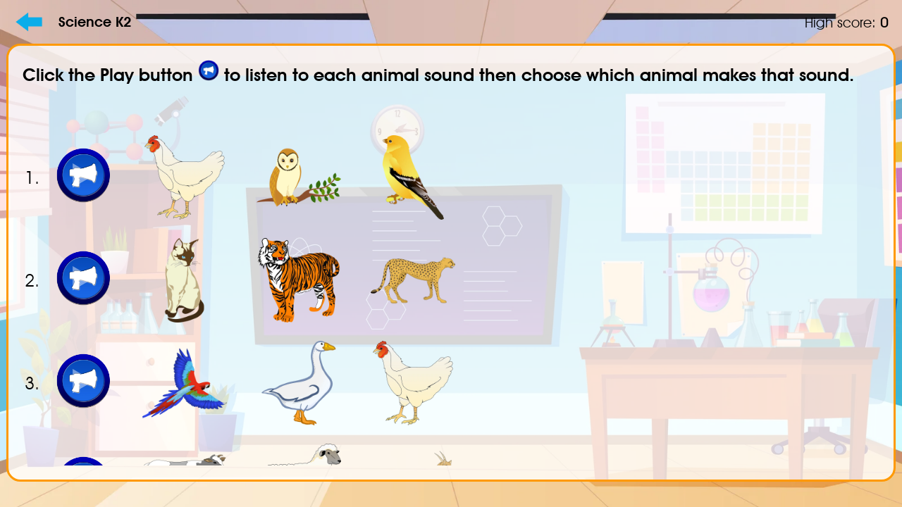

--- FILE ---
content_type: text/html
request_url: https://abivadigital.com/wp-content/digitals/Science/K2/ScienceK2_SA_23-1/
body_size: 1665
content:
<!DOCTYPE html PUBLIC "-//W3C//DTD XHTML 1.0 Strict//EN"
    "http://www.w3.org/TR/xhtml1/DTD/xhtml1-strict.dtd">
<html xmlns="http://www.w3.org/1999/xhtml">

<head>
<title></title>
<link rel="stylesheet" type="text/css" href="CSS/style.css">
<meta name="viewport" content="width=device-width, initial-scale=1, maximum-scale=1, user-scalable=no"/>
<link rel='stylesheet' media='screen and (min-width: 701px) and (max-width: 900px)' href='CSS/medium.css' />
<link rel='stylesheet' media='screen and (max-width: 700px)' href='CSS/narrow.css' />
<!--<link href="../css/stylesheet.css" rel="stylesheet" type="text/css" />-->

<!--<script type='text/javascript' src='../../js/dd/jquery-ui-1.8.2.custom.min.js'></script>
<script type='text/javascript' src='../../js/jquery1.4.2.js'></script>-->
<script type='text/javascript' src="js/jquery-1.7.2.js"></script>
<script type='text/javascript' src="js/jquery.ui.core.js"></script>
<script type='text/javascript' src="js/jquery.ui.widget.js"></script>
<script type='text/javascript' src="js/jquery.ui.mouse.js"></script>
<script type='text/javascript' src='js/jquery.ui.touch-punch.js'></script>
<script type='text/javascript' src="js/jquery.ui.draggable.js"></script>
<script type='text/javascript' src="js/jquery.ui.droppable.js"></script>
<script>
window.addEventListener("load", function(){
	var load_screen = document.getElementById("load_screen");
	document.body.removeChild(load_screen);
});
</script>
</head>

<body>
<div id="load_screen"><div id="loading">Loading...</div></div>
<div id="bodyContent">

<!--
	<div id="line">  
        <div id="quiznum"></div>
	</div>
-->

<div class="header">
	<!--<img id="logo" src="Images/logo.png">-->
	<div id='recordedHighScoreHolder'>High score: <strong id='recordedHighScore'>0</strong></div>
	<table>
	<tr>
		<td>
			<a href='../../index.html'><div id='backBtn'></div></a>
		</td>
		<td>
			<div id="activitySubject"> Science K2</div>
		</td>
	</tr>
	</table>
	
    
	
</div>
	
	<!--------- float START ------------>
			<div class='popupBg'>
				<div class='popupHolder'>
					
					<div class='starHolder'></div>
					<h2 id='feedBack'>
						Great Job!
					</h2>
					<h4 id='subfeedBack'>
					</h4>
					
					
					<hr/>
					 
					<table>
					<tr>
						<td class='left'>
							Your score:
						</td>
						<td class='right'>
							<span id='correct'>0</span>
						</td>
					</tr>
					<tr>
						<td class='left'>
							Total number of items:
						</td>
						<td class='right'>
							8
						</td>
					</tr>
					<tr>
						<td colspan='2' style='height:20px;'></td>
					</tr>
					<tr>
						<td class='left'>
							Average:
						</td>
						<td class='right'>
							<strong id='average'>0%</strong>
						</td>
					</tr>
					</table>
					<h5 id='highscorefeedBack'>
					</h5>
					
					<a id='reviewBtn'>Review Answers</a>
					
				
				</div>
				
				
			</div>
<!--------- float END ------------>
    
<div class="content2">    
        
<div class="contentWrapper"> 
	<div id='instruction_div'>
		Click the Play button <img style='width:30px;' src="Images/Activity/megaphoneBtn.png"> to listen to each animal sound then choose which animal makes that sound.
	</div>


	<div class='tableHolder'>
		<table>
		<tr>
			<td style='width:30px;'><div class='marks' id='mark1'></div></td>
			<td style='width:20px;'>1.</td>
			<td style='text-align:left;'>
				<div class='itemImges' id='item1'>
					<img class='playBtn megaphoneBtn' src="Images/playBtn.png" >
				</div>
				<audio class='audio' id='audio1' controls="controls" src="Audio/bird.wav" type="audio/mp3"></audio>
			</td>
			<td style='width:50px;'></td>
			<td>
				<div class='choices' id='item1A'></div>
			</td>
			<td>
				<div class='choices' id='item1B'></div>
			</td>
			<td>
				<div class='choices' id='item1C'></div>
			</td>
		</tr>
		<tr>
			<td colspan='2'></td>
			<td colspan='4' style='text-align:left;'>
				<div class='label'></div>
			</td>
		</tr>
		<tr>
			<td colspan='6' style='height:20px;'></td>
		</tr>
		<tr>
			<td><div class='marks' id='mark2'></div></td>
			<td>2.</td>
			<td style='text-align:left;'>
				<div class='itemImges' id='item2'>
					<img class='playBtn megaphoneBtn' src="Images/playBtn.png">
				</div>
				<audio class='audio' id='audio2' controls="controls" src="Audio/cat.wav" type="audio/mp3"></audio>
			</td>
			<td style='width:20px;'></td>
				<td>
				<div class='choices' id='item2A'></div>
			</td>
			<td>
				<div class='choices' id='item2B'></div>
			</td>
			<td>
				<div class='choices' id='item2C'></div>
			</td>
			
		</tr>
		<tr>
			<td colspan='2'></td>
			<td colspan='4' style='text-align:left;'>
				<div class='label'></div>
			</td>
		</tr>
		<tr>
			<td colspan='6' style='height:20px;'></td>
		</tr>
		<tr>
			<td><div class='marks' id='mark3'></div></td>
			<td>3.</td>
			<td style='text-align:left;'>
				<div class='itemImges' id='item3'>
					<img class='playBtn megaphoneBtn' src="Images/playBtn.png">
				</div>
				<audio class='audio' id='audio3' controls="controls" src="Audio/chicken.wav" type="audio/mp3"></audio>
			</td>
			<td style='width:20px;'></td>
				<td>
				<div class='choices' id='item3A'></div>
			</td>
			<td>
				<div class='choices' id='item3B'></div>
			</td>
			<td>
				<div class='choices' id='item3C'></div>
			</td>
		</tr>
		<tr>
			<td colspan='2'></td>
			<td colspan='4' style='text-align:left;'>
				<div class='label'></div>
			</td>
		</tr>
		<tr>
			<td colspan='6' style='height:20px;'></td>
		</tr>
		<tr>
			<td><div class='marks' id='mark4'></div></td>
			<td>4.</td>
			<td style='text-align:left;'>
				<div class='itemImges' id='item4'>
					<img class='playBtn megaphoneBtn' src="Images/playBtn.png">
				</div>
				<audio class='audio' id='audio4' controls="controls" src="Audio/cow.wav" type="audio/mp3"></audio>
			</td>
			<td style='width:20px;'></td>
				<td>
				<div class='choices' id='item4A'></div>
			</td>
			<td>
				<div class='choices' id='item4B'></div>
			</td>
			<td>
				<div class='choices' id='item4C'></div>
			</td>
		</tr>
		<tr>
			<td colspan='2'></td>
			<td colspan='4' style='text-align:left;'>
				<div class='label'></div>
			</td>
		</tr>
		<tr>
			<td colspan='6' style='height:20px;'></td>
		</tr>
		<tr>
			<td><div class='marks' id='mark5'></div></td>
			<td>5.</td>
			<td style='text-align:left;'>
				<div class='itemImges' id='item5'>
					<img class='playBtn megaphoneBtn' src="Images/playBtn.png">
				</div>
				<audio class='audio' id='audio5' controls="controls" src="Audio/cricket.wav" type="audio/mp3"></audio>
			</td>
			<td style='width:20px;'></td>
				<td>
				<div class='choices' id='item5A'></div>
			</td>
			<td>
				<div class='choices' id='item5B'></div>
			</td>
			<td>
				<div class='choices' id='item5C'></div>
			</td>
		</tr>
		<tr>
			<td colspan='2'></td>
			<td colspan='4' style='text-align:left;'>
				<div class='label'></div>
			</td>
		</tr>
		<tr>
			<td colspan='6' style='height:20px;'></td>
		</tr>
		<tr>
			<td><div class='marks' id='mark6'></div></td>
			<td>6.</td>
			<td style='text-align:left;'>
				<div class='itemImges' id='item6'>
					<img class='playBtn megaphoneBtn' src="Images/playBtn.png">
				</div>
				<audio class='audio' id='audio6' controls="controls" src="Audio/dog.wav" type="audio/mp3"></audio>
			</td>
			<td style='width:20px;'></td>
				<td>
				<div class='choices' id='item6A'></div>
			</td>
			<td>
				<div class='choices' id='item6B'></div>
			</td>
			<td>
				<div class='choices' id='item6C'></div>
			</td>
		</tr>
		<tr>
			<td colspan='2'></td>
			<td colspan='4' style='text-align:left;'>
				<div class='label'></div>
			</td>
		</tr>
		<tr>
			<td colspan='6' style='height:20px;'></td>
		</tr>
		<tr>
			<td><div class='marks' id='mark7'></div></td>
			<td>7.</td>
			<td style='text-align:left;'>
				<div class='itemImges' id='item7'>
					<img class='playBtn megaphoneBtn' src="Images/playBtn.png">
				</div>
				<audio class='audio' id='audio7' controls="controls" src="Audio/goat.mp3" type="audio/mp3"></audio>
			</td>
			<td style='width:20px;'></td>
				<td>
				<div class='choices' id='item7A'></div>
			</td>
			<td>
				<div class='choices' id='item7B'></div>
			</td>
			<td>
				<div class='choices' id='item7C'></div>
			</td>
		</tr>
		<tr>
			<td colspan='2'></td>
			<td colspan='4' style='text-align:left;'>
				<div class='label'></div>
			</td>
		</tr>
		<tr>
			<td colspan='6' style='height:20px;'></td>
		</tr>
		<tr>
			<td><div class='marks' id='mark8'></div></td>
			<td>8.</td>
			<td style='text-align:left;'>
				<div class='itemImges' id='item8'>
					<img class='playBtn megaphoneBtn' src="Images/playBtn.png">
				</div>
				<audio class='audio' id='audio8' controls="controls" src="Audio/monkey.wav" type="audio/mp3"></audio>
			</td>
			<td style='width:20px;'></td>
				<td>
				<div class='choices' id='item8A'></div>
			</td>
			<td>
				<div class='choices' id='item8B'></div>
			</td>
			<td>
				<div class='choices' id='item8C'></div>
			</td>
		</tr>
		<tr>
			<td colspan='2'></td>
			<td colspan='4' style='text-align:left;'>
				<div class='label'></div>
			</td>
		</tr>	
		</table>
	</div>

<!--
	<div id='instruction_div'>
    </div>
 	<div id='question_div'></div>
    <div>
    	<div id='image_div'></div>
    </div>
    <div class='choicesHolder'>
        <div id='choices_div'></div>
        <div id='target_div'></div>
    </div> 
	
-->	
	
   	<div id="results"></div>  

	<div class='controller'>

		<table style='margin:0px auto;'>
		<tr>
			<td>
				<button id='submitBtn'>Submit Answers</button>    
				<a href='Answers.html'><button id='AnswerBtn'>View Correct Answers</button></a>
			</td>
			<td>
				<div id='clearBtn' >
					<a id="refbtn" href="index.html"><img src="Images/refreshIcon.png"></a>     
				</div>     
			</td>
		</tr>
		</table>
		
		<!--
		<div id='nextBtn' >
			<button id="nxtbtn" title="Kasunod">next</button>       
		</div>
		-->
	</div>
	
</div>     
</div>    

<!--
	<div id='audio_div'>
		<audio id='sndCorrect'>
		  <source src="../../sounds/snd_correct.mp3" type="audio/mpeg" />
			Your browser does not support the audio element.
		</audio>
		<audio id='sndWrong'>
		  <source src="../../sounds/snd_wrong.mp3" type="audio/mpeg" />
			Your browser does not support the audio element.
		</audio>
	</div>
-->
	
</div> 


<input style='display:none;' type="text" id="activityScoreValueHolder_SCI-K2_23-1" />
<input style='display:none;' type="text" id="ScoreHolder" />

</body>
<script type='text/javascript' src='quizfunctions.js'></script>



<script>
var storedValueA = localStorage.getItem("activityScoreValueHolder_SCI-K2_23-1");

if(storedValueA == null){
	document.getElementById('recordedHighScore').innerHTML = 0;
}
else{
	document.getElementById('recordedHighScore').innerHTML = storedValueA;
}
</script>



</html>

--- FILE ---
content_type: text/css
request_url: https://abivadigital.com/wp-content/digitals/Science/K2/ScienceK2_SA_23-1/CSS/style.css
body_size: 2086
content:
@font-face {
  font-family: "Avgardd_bold";
  src: url(../fonts/Avgardd.ttf)
}


@font-face {
  font-family: "Avgardn";
  src: url(../fonts/Avgardn.ttf)
}

html,body{  }

html, body {
	margin:0;
	padding:0; 
  height: 100%;
  font-size:25px;
  min-width:800px;
}

body{
	margin:0px;
	padding:0px;
	
	background-image:url(../Images/ScienceBG.png);
	background-position: center;
	background-repeat:no-repeat;
	background-size:cover;
	
}



/* =============================== */

div#load_screen{
	background-color:#10e0f3;
	opacity: 1;
	position: fixed;
    z-index:10;
	top: 0px;
	width: 100%;
	height: 1600px;
}
div#load_screen > div#loading{
	color:#ffffff;
	width:120px;
	height:24px;
	margin: 300px auto;
	
}
#loading{
	font-family: "Avgardn";
	-moz-animation-name: preloader;
    -moz-animation-duration: 1s;
    -moz-animation-timing-function: linear;

    -moz-animation-iteration-count: infinite;
    -moz-animation-play-state: running;

    -webkit-animation-name: preloader;

    -webkit-animation-duration: 1s;
    -webkit-animation-timing-function: linear;

    -webkit-animation-iteration-count: infinite;
    -webkit-animation-play-state: running;

    animation-name: preloader;
    animation-duration: 1s;

    animation-timing-function: linear;
    animation-iteration-count: infinite;
    animation-play-state: running;
}


/* =============================== */

a{
	text-decoration:none;
	color:#000000;
}

#bodyContent{
	height:100%;
	width:100%;
	overflow: hidden;
    position: fixed;
}


.header{
	padding:10px 0px;
}

.indexHeader{
	padding:20px 0px;
}


#activitySubject{
	font-weight:bold;
	font-family: "Avgardd_bold";
	font-size:80%;
}

.content2{
	border:3px #F90 solid;
	/*border:2px red solid;*/
	-moz-border-radius: 20px;
    -webkit-border-radius: 20px;
    -khtml-border-radius: 20px;
    border-radius: 20px;
	z-index:3;
	padding:20px;
	position:relative;	
	height:80%;
	width:95%;
	margin:0px auto;
	background-image:url(../Images/whiteBG.png);
}

.contentWrapper{
overflow-y:auto;
padding-right:5px;
height:100%;
}


.lessonObjectivesHolder{
	text-align:center;
	height:50%;
}


.lessonObjectives{
	height:70%;
}

.lessonObjectives h1{
	font-family: "Avgardd_bold";
	vertical-align:middle;
}

.btnHolder{
	position:inherit;
	bottom:0px;
}

.instruction{
	font-family: "Avgardd_bold";
}


.targetHolder{
	text-align:center;
}


.inline{
  display: flex;
  align-items: top;
  flex-wrap: nowrap;
  margin:0px auto;
  text-align:center;
  
}

.inline>div.dropHolder{
	margin: 0px auto;
	white-space: nowrap;
	text-align:left;
	
	width:30%;
	min-width:220px;
	height:300px;
	
	border-radius:20px;
}


#startBtn{
	text-decoration:none;
	font-family: "Avgardd_bold";
	background-color:#67d31f;
	border-radius:30px;
	color:#ffffff;
	padding:10px 50px;
}

#startBtn:hover{
	background-color:#4faf0f;
}

.droppableName{
	font-family: "Avgardd_bold";
	text-align:center;
	color:#ffffff;
	padding:20px 0px;
	display:block;
	width:100%;
	height:20px;
	border-radius:20px 20px 0px 0px;
}



.choicesHolder{
	width:80%;
	margin:0px auto;
	text-align:center;
}

ul.choices{
	border:1px #333333 solid;
	width:650px;
	margin:50px auto;
	border-radius:30px;
	padding:20px;
	text-align:center;
}

ul.choices li{
	display:inline;
	margin:0px auto;
}

ul.choices li img{
	width:100px;
	height:100px;
}

#image_div{
	/*border:1px #333333 solid;*/
}



.popupBg{
	position: absolute;
	top:0;
	height:100%;
	width:100%;
	background-image:url(../Images/blueBG.png);
	z-index:8;
	display:none;
}

.popupHolder {
  position: inherit;
  left: 50%;
  top: 50%;
  -webkit-transform: translate(-50%, -50%);
  transform: translate(-50%, -50%);
  border:2px #eb890a solid;
  background-color:#ffffff;
  border-radius:30px;
  height:400px;
  width:350px;
  padding:30px 20px;
  font-family: "Avgardn";
  text-align:center;
  background-color:#ffffff;
  z-index:9;
}

#feedBack{
	font-family: "Avgardd_bold";
	text-align:center;
}

.starHolder{
	width:200px;
	height:48px;
	background-size:100%;
	margin:0px auto;
}

.popupHolder table {
	font-size:80%;
	width:80%;
	margin:0px auto;
}

#average{
	font-size:90%;
}


table {
   border-collapse: collapse;
   margin:0;
}

table td, table td span{
   font-family: "Avgardn";
}

table td.left{
   text-align:left;
}
table td.right{
   text-align:right;
}

a#retakeBtn{
	margin:0px auto;
	position:relative;
	background-color:#f2eb22;
	top:50px;
	border-radius:25px;
	padding:10px 20px;
	font-family: "Avgardn";
}

a#retakeBtn:hover{
	background-color:#e2db10;
	cursor:pointer;
}
/*
a#activityRetakeBtn{
	margin:0px auto;
	position:static;
	background-color:#f2eb22;
	top:80px;
	border-radius:25px;
	padding:10px 20px;
	font-family: "Avgardn";
	display:none;
}
a#activityRetakeBtn:hover{
	background-color:#e2db10;
	cursor:pointer;
}

a#reviewBtn{
	position:absolute;
	background-color:#a5d028;
	color:#ffffff;
	right:-10px;
	top:-10px;
	border-radius:25px;
	line-height:30px;
	padding:5px 15px;
	font-family: "Avgardd_bold";
}

a#reviewBtn:hover{
	background-color:#84a919;
	cursor:pointer;
}
*/
a#reviewBtn{
	margin:0px auto;
	position:static;
	background-color:#f2eb22;
	top:100px;
	border-radius:25px;
	padding:10px 20px;
	font-family: "Avgardn";
}
a#reviewBtn:hover{
	background-color:#e2db10;
	cursor:pointer;
}

.controller{
	text-align:center;
	vertical-align:middle;
	margin-top:50px;
}


#submitBtn, #retakeBtn, #AnswerBtn{
	margin:0px auto;
	background-color:#f2eb22;
	border-radius:25px;
	padding:10px 50px;
	font-family: "Avgardn";
	font-size:20px;
}

#submitBtn:hover, #retakeBtn:hover{
	background-color:#e2db10;
	cursor:pointer;
}

#retakeBtn{
	margin-top:50px;
}

a#refbtn img{
	width:40px;
	margin-left:20px;
	border:2px #000000 solid;
	border-radius:27px;
}

#highscorefeedBack{
	color:#1c46e0;
}

#recordedHighScoreHolder{
	float:right;
	font-family: "Avgardn";
	font-size:80%;
	color:#000000;
	margin-right:20px;
	margin-top:10px;
}

#backBtn{
	background-image:url(../Images/arrowLeft2.png);
	background-size:100%;
	width:40px;
	height:40px;
	margin:0px 20px;
}
#backBtn:hover{
	background-image:url(../Images/arrowLeft2.png);
	cursor:pointer;
}

#scoreboardHolder{
	float:right;
	background-image:url(../Images/scoreBoardIcn.png);
	background-size:100%;
	width:40px;
	height:40px;
}

#results{
	font-family: "Avgardn";
	text-align:center;
	margin:20px auto;
}

#instruction_div{
	font-family: "Avgardd_bold";
}

#scoreboardHolder:hover{
	background-image:url(../Images/scoreBoardIcn2.png);
	cursor:pointer;
}

#clearData{
	display:none;
	font-size:80%;
	color:#f57212;
	margin-top:20px;
}

#clearData:hover{
	cursor:pointer;
}

.finalFeebackHolder{
	width:95%;
	margin:100px auto;
	text-align:center;
	position: absolute;
	border:1px yellow solid;
}

.finalFeebackHolder table{
	width:400px;
	margin:10px auto;
	text-align:center;
}

#finalFeedback{
	text-align:center;
	font-family: "Avgardd_bold";
	margin-top:50px;
}

#finalscoreLabel, #wrongansLabel{
	text-align:left;
	font-size:80%;
}
#percentLabel{
	text-align:left;
}

#finalscore, #wrongans{
	text-align:right;
	font-size:80%;
}
#percent{
	text-align:right;
}

.correct{
	border-radius:50px;
}
.wrong{
	border-radius:50px;
}
/*===============================================*/

@-moz-keyframes preloader {
    0%   {
		 opacity: 1;
		}
    50%  {
		 opacity: 0.2;
		}
    100%  {
		opacity: 1;
		}
}
@-webkit-keyframes preloader {
      0%   {
		 opacity: 1;
		}
    50%  {
		 opacity: 0.2;
		}
    100%  {
		opacity: 1;
		}
}

/* Standard syntax */
@keyframes preloader {
     0%   {
		 opacity: 1;
		}
    50%  {
		 opacity: 0.2;
		}
    100%  {
		opacity: 1;
		}
}


#AnswerBtn{
	display:none;
}

.marks{
	display:none;
	width:30px;
	height:30px;
	background-position: center;
	background-repeat:no-repeat;
	background-size:100% 100%;
	text-align:center;
}

.selected{
	border:1px #000000 solid;
	border-radius:25px;
}



/*=====================================================================*/



.tableLabel{
	font-size:70%;
}

.imageHolder{
	width:400px;
	margin:0px auto;
}
.imageHolder img{
	width:100%;
}

.inlineChoices{
  display: flex;
  align-items: top;
  flex-wrap: nowrap;
  margin:10px 0px 10px 0px;
  text-align:left;
}

.inlineChoices>div.item{
	margin: 0px 10px;
	white-space: nowrap;
	width:450px;
	border:1px red solid;
}


.label{
	font-size:80%;
}

.tableHolder{
	width:45%;
	margin:70px auto 30px auto;
	display:inline-table;
}

.tableHolder table{
	margin:0px auto;
}



.choices{
	width:120px;
	height:120px;
	background-position: center;
	background-repeat:no-repeat;
	background-size:100% 100%;
	text-align:center;
	margin:0px 20px;
}

.playBtn{
	width:80px;
	height:80px;
	background-position: center;
	background-repeat:no-repeat;
	background-size:100% 100%;
	text-align:center;
	margin:0px 20px;
}
.audio{
	display:none;
}

.megaphoneBtn{
	background-image:url(../Images/Activity/megaphoneBtn.png);
}





#item1{
	
}
#item2{
	
}
#item3{
	
}
#item4{
	
}
#item5{

}
#item6{
	
}
#item7{

}
#item8{
	
}


#item1A{
	background-image:url(../Images/Activity/chicken.png);
}
#item1B{
	background-image:url(../Images/Activity/owl.png);
}
#item1C{
	background-image:url(../Images/Activity/bird.png);
}

#item2A{
	background-image:url(../Images/Activity/cat.png);
}
#item2B{
	background-image:url(../Images/Activity/tiger.png);
}
#item2C{
	background-image:url(../Images/Activity/cheetah.png);
}


#item3A{
	background-image:url(../Images/Activity/parrot.png);
}
#item3B{
	background-image:url(../Images/Activity/duck.png);
}
#item3C{
	background-image:url(../Images/Activity/chicken.png);
}

#item4A{
	background-image:url(../Images/Activity/cow.png);
}
#item4B{
	background-image:url(../Images/Activity/sheep.png);
}
#item4C{
	background-image:url(../Images/Activity/goat.png);
}

#item5A{
	background-image:url(../Images/Activity/dragonfly.png);
}
#item5B{
	background-image:url(../Images/Activity/cricket.png);
}
#item5C{
	background-image:url(../Images/Activity/bee.png);
}

#item6A{
	background-image:url(../Images/Activity/deer.png);
}
#item6B{
	background-image:url(../Images/Activity/dog.png);
}
#item6C{
	background-image:url(../Images/Activity/horse.png);
}

#item7A{
	background-image:url(../Images/Activity/goat.png);
}
#item7B{
	background-image:url(../Images/Activity/cat.png);
}
#item7C{
	background-image:url(../Images/Activity/elephant.png);
}

#item8A{
	background-image:url(../Images/Activity/pig.png);
}
#item8B{
	background-image:url(../Images/Activity/monkey.png);
}
#item8C{
	background-image:url(../Images/Activity/sheep.png);
}




--- FILE ---
content_type: text/css
request_url: https://abivadigital.com/wp-content/digitals/Science/K2/ScienceK2_SA_23-1/CSS/medium.css
body_size: -8
content:


html, body {
  font-size:20px;
  min-width:800px;
 /* border:1px red solid;*/
}


.content2{
	width: 90%;
	height:85%;
}

.dropHolder{
	width:80%;
}

.header{
	background-image:url(../Images/whiteBG.png);
	margin-bottom:10px;
}

--- FILE ---
content_type: text/css
request_url: https://abivadigital.com/wp-content/digitals/Science/K2/ScienceK2_SA_23-1/CSS/narrow.css
body_size: 134
content:
html, body {
  font-size:20px;
  min-width:800px;
  /*border:1px blue solid;*/
}

.header{
	background-image:url(../Images/whiteBG.png);
	margin-bottom:10px;
}

.content2{
	width: 85%;
	height:83%;
}

.imageHolder{
	width:300px;
	margin:0px auto;
}

#submitBtn, #retakeBtn{
	font-size: 15px;
}

#results{
	font-size: 15px;
}

.choicesHolder{
	width:100%;
}



.popupHolder {
  height:300px;
  width:250px;
}



/*====================*/
.colors, .choices{
	width:50px;
	height:50px;
	margin:5px 2px;
	border-radius:10px;
}



.playBtn{
	width:40px;
	height:40px;
	background-position: center;
	background-repeat:no-repeat;
	background-size:100% 100%;
	text-align:center;
	margin:0px 20px;
}




--- FILE ---
content_type: application/x-javascript
request_url: https://abivadigital.com/wp-content/digitals/Science/K2/ScienceK2_SA_23-1/js/jquery.ui.touch-punch.js
body_size: 1118
content:
// JavaScript Document
(function ($) {
    // Detect touch support
    $.support.touch = 'ontouchend' in document;
    // Ignore browsers without touch support
    if (!$.support.touch) {
    return;
    }
    var mouseProto = $.ui.mouse.prototype,
        _mouseInit = mouseProto._mouseInit,
        touchHandled;

    function simulateMouseEvent (event, simulatedType) { //use this function to simulate mouse event
    // Ignore multi-touch events
        if (event.originalEvent.touches.length > 1) {
        return;
        }
    event.preventDefault(); //use this to prevent scrolling during ui use

    var touch = event.originalEvent.changedTouches[0],
        simulatedEvent = document.createEvent('MouseEvents');
    // Initialize the simulated mouse event using the touch event's coordinates
    simulatedEvent.initMouseEvent(
        simulatedType,    // type
        true,             // bubbles                    
        true,             // cancelable                 
        window,           // view                       
        1,                // detail                     
        touch.screenX,    // screenX                    
        touch.screenY,    // screenY                    
        touch.clientX,    // clientX                    
        touch.clientY,    // clientY                    
        false,            // ctrlKey                    
        false,            // altKey                     
        false,            // shiftKey                   
        false,            // metaKey                    
        0,                // button                     
        null              // relatedTarget              
        );

    // Dispatch the simulated event to the target element
    event.target.dispatchEvent(simulatedEvent);
    }
    mouseProto._touchStart = function (event) {
    var self = this;
    // Ignore the event if another widget is already being handled
    if (touchHandled || !self._mouseCapture(event.originalEvent.changedTouches[0])) {
        return;
        }
    // Set the flag to prevent other widgets from inheriting the touch event
    touchHandled = true;
    // Track movement to determine if interaction was a click
    self._touchMoved = false;
    // Simulate the mouseover event
    simulateMouseEvent(event, 'mouseover');
    // Simulate the mousemove event
    simulateMouseEvent(event, 'mousemove');
    // Simulate the mousedown event
    simulateMouseEvent(event, 'mousedown');
    };

    mouseProto._touchMove = function (event) {
    // Ignore event if not handled
    if (!touchHandled) {
        return;
        }
    // Interaction was not a click
    this._touchMoved = true;
    // Simulate the mousemove event
    simulateMouseEvent(event, 'mousemove');
    };
    mouseProto._touchEnd = function (event) {
    // Ignore event if not handled
    if (!touchHandled) {
        return;
    }
    // Simulate the mouseup event
    simulateMouseEvent(event, 'mouseup');
    // Simulate the mouseout event
    simulateMouseEvent(event, 'mouseout');
    // If the touch interaction did not move, it should trigger a click
    if (!this._touchMoved) {
      // Simulate the click event
      simulateMouseEvent(event, 'click');
    }
    // Unset the flag to allow other widgets to inherit the touch event
    touchHandled = false;
    };
    mouseProto._mouseInit = function () {
    var self = this;
    // Delegate the touch handlers to the widget's element
    self.element
        .on('touchstart', $.proxy(self, '_touchStart'))
        .on('touchmove', $.proxy(self, '_touchMove'))
        .on('touchend', $.proxy(self, '_touchEnd'));

    // Call the original $.ui.mouse init method
    _mouseInit.call(self);
    };
})(jQuery);

/*(function ($) {

  $.support.touch = typeof Touch === 'object';

  if (!$.support.touch) {
    return;
  }

  var mouseProto  = $.ui.mouse.prototype,
      _mouseInit  = mouseProto._mouseInit,
      _mouseDown  = mouseProto._mouseDown,
      _mouseUp    = mouseProto._mouseUp,

      mouseEvents = {
        touchstart: 'mousedown',
        touchmove:  'mousemove',
        touchend:   'mouseup'
      };

  function makeMouseEvent (event) {

    var touch = event.originalEvent.changedTouches[0];

    return $.extend(event, {
      type:    mouseEvents[event.type],
      which:   1,
      pageX:   touch.pageX,
      pageY:   touch.pageY,
      screenX: touch.screenX,
      screenY: touch.screenY,
      clientX: touch.clientX,
      clientY: touch.clientY
    });
  }

  mouseProto._mouseInit = function () {

    var self = this;

    self.element.bind('touchstart.' + self.widgetName, function (event) {
      return self._mouseDown(makeMouseEvent(event));
    });

    _mouseInit.call(self);
  };

  mouseProto._mouseDown = function (event) {

    var self = this,
        ret  = _mouseDown.call(self, event);

    self._touchMoveDelegate = function (event) {
      return self._mouseMove(makeMouseEvent(event));
    };
    
    self._touchEndDelegate = function(event) {
      return self._mouseUp(makeMouseEvent(event));
    };

    $(document)
      .bind('touchmove.' + self.widgetName, self._touchMoveDelegate)
      .bind('touchend.' + self.widgetName, self._touchEndDelegate);

    return ret;
  };

  mouseProto._mouseUp = function (event) {

    var self = this;

    $(document)
      .unbind('touchmove.' + self.widgetName, self._touchMoveDelegate)
      .unbind('touchend.' + self.widgetName, self._touchEndDelegate);

    return _mouseUp.call(self, event);
  };

})(jQuery);*/

--- FILE ---
content_type: application/x-javascript
request_url: https://abivadigital.com/wp-content/digitals/Science/K2/ScienceK2_SA_23-1/quizfunctions.js
body_size: 1343
content:

correct = 0;
somethingselected = 0;
items = 8;

choicesEvents();

document.getElementById('submitBtn').onclick = checkQuiz;
document.getElementById("reviewBtn").onclick = reviewAns;

document.getElementById("activityScoreValueHolder_SCI-K2_23-1").value = localStorage.getItem("activityScoreValueHolder_SCI-K2_23-1");

document.getElementById('item1').onclick = playAudio1;
document.getElementById('item2').onclick = playAudio2;
document.getElementById('item3').onclick = playAudio3;
document.getElementById('item4').onclick = playAudio4;
document.getElementById('item5').onclick = playAudio5;
document.getElementById('item6').onclick = playAudio6;
document.getElementById('item7').onclick = playAudio7;
document.getElementById('item8').onclick = playAudio8;


var audio1  = document.getElementById("audio1"); 
var audio2  = document.getElementById("audio2"); 
var audio3  = document.getElementById("audio3"); 
var audio4  = document.getElementById("audio4"); 
var audio5  = document.getElementById("audio5"); 
var audio6  = document.getElementById("audio6"); 
var audio7  = document.getElementById("audio7"); 
var audio8  = document.getElementById("audio8"); 


var ans1 = false;
var ans2 = false;
var ans3 = false;
var ans4 = false;
var ans5 = false;
var ans6 = false;
var ans7 = false;
var ans8 = false;


function playAudio1() { 

	audio1.play();
} 

function playAudio2() { 

	audio2.play();
} 

function playAudio3() { 

	audio3.play();
} 

function playAudio4() { 

	audio4.play();
} 

function playAudio5() { 

	audio5.play();
} 

function playAudio6() { 

	audio6.play();
} 

function playAudio7() { 

	audio7.play();
} 

function playAudio8() {

	audio8.play();
} 










function choicesEvents()
{
		
	$(".choices").click(function(event) {
		//alert(event.target.id);
		somethingselected++;
		if(event.target.id == "item1A"){
			$(this).addClass('selected');
			$(this).addClass('wrong');
			$('#item1A, #item1B, #item1C').unbind( "click" );
			$('#mark1').css('background-image','url(Images/xMark.png)');
			ans1 = true;
		}
		else if(event.target.id == "item1B"){
			
			$(this).addClass('selected');
			$(this).addClass('wrong');
			$('#item1A, #item1B, #item1C').unbind( "click" );
			ans1 = true;
			$('#mark1').css('background-image','url(Images/xMark.png)');
		}
			else if(event.target.id == "item1C"){
			
			$(this).addClass('selected');
			$(this).addClass('correct');
			$('#item1A, #item1B, #item1C').unbind( "click" );
			ans1 = true;
			correct++;
			$('#mark1').css('background-image','url(Images/cMark.png)');
		}

		
		else if(event.target.id == "item2A"){
			
			$(this).addClass('selected');
			$(this).addClass('correct');
			$('#item2A, #item2B, #item2C').unbind( "click" );
			correct++;
			ans2 = true;
			$('#mark2').css('background-image','url(Images/cMark.png)');
		}
		else if(event.target.id == "item2B"){
			
			$(this).addClass('selected');
			$(this).addClass('wrong');
			$('#item2A, #item2B, #item2C').unbind( "click" );
			ans2 = true;
			$('#mark2').css('background-image','url(Images/xMark.png)');
		}
		else if(event.target.id == "item2C"){
			
			$(this).addClass('selected');
			$(this).addClass('wrong');
			$('#item2A, #item2B, #item2C').unbind( "click" );
			ans2 = true;
			$('#mark2').css('background-image','url(Images/xMark.png)');
		}

		
		else if(event.target.id == "item3A"){
	
			$(this).addClass('selected');
			$(this).addClass('wrong');
			$('#item3A, #item3B, #item3C').unbind( "click" );
			ans3 = true;
			$('#mark3').css('background-image','url(Images/xMark.png)');
		}
		else if(event.target.id == "item3B"){
		
			$(this).addClass('selected');
			$(this).addClass('wrong');
			$('#item3A, #item3B, #item3c').unbind( "click" );
			ans3 = true;
			$('#mark3').css('background-image','url(Images/xMark.png)');
		}
		else if(event.target.id == "item3C"){
		
			$(this).addClass('selected');
			$(this).addClass('correct');
			$('#item3A, #item3B').unbind( "click" );
			correct++;
			ans3 = true;
			$('#mark3').css('background-image','url(Images/cMark.png)');
		}
		
		
		else if(event.target.id == "item4A"){
			
			$(this).addClass('selected');
			$(this).addClass('correct');
			$('#item4A, #item4B, #item4C').unbind( "click" );
			ans4 = true;
			correct++;
			$('#mark4').css('background-image','url(Images/cMark.png)');
		}
		else if(event.target.id == "item4B"){
			
			$(this).addClass('selected');
			$(this).addClass('wrong');
			$('#item4A, #item4B, #item4C').unbind( "click" );
			ans4 = true;
			$('#mark4').css('background-image','url(Images/xMark.png)');
		}
			else if(event.target.id == "item4C"){
			
			$(this).addClass('selected');
			$(this).addClass('correct');
			$('#item4A, #item4B, #item4C').unbind( "click" );
			ans4 = true;
			$('#mark4').css('background-image','url(Images/xMark.png)');
		}
		
		else if(event.target.id == "item5A"){
	
			$(this).addClass('selected');
			$(this).addClass('wrong');
			$('#item5A, #item5B, #item5C').unbind( "click" );
			ans5 = true;
			$('#mark5').css('background-image','url(Images/xMark.png)');
		}
		else if(event.target.id == "item5B"){
		
			$(this).addClass('selected');
			$(this).addClass('correct');
			correct++;
			$('#item5A, #item5B, #item5C').unbind( "click" );
			ans5 = true;
			$('#mark5').css('background-image','url(Images/cMark.png)');
		}
			else if(event.target.id == "item5C"){
		
			$(this).addClass('selected');
			$(this).addClass('wrong');
			$('#item5A, #item5B, #item5C').unbind( "click" );
			ans5 = true;
			$('#mark5').css('background-image','url(Images/xMark.png)');
		}
		
		else if(event.target.id == "item6A"){
			
			$(this).addClass('selected');
			$(this).addClass('wrong');
			$('#item6A, #item6B, #item6C').unbind( "click" );
			ans6 = true;
			$('#mark6').css('background-image','url(Images/xMark.png)');
		}
		else if(event.target.id == "item6B"){
			
			$(this).addClass('selected');
			$(this).addClass('correct');
			$('#item6A, #item6B, #item6C').unbind( "click" );
			correct++;
			ans6 = true;
			$('#mark6').css('background-image','url(Images/cMark.png)');
		}	
		else if(event.target.id == "item6C"){
			
			$(this).addClass('selected');
			$(this).addClass('wrong');
			$('#item6A, #item6B, #item6C').unbind( "click" );
			ans6 = true;
			$('#mark6').css('background-image','url(Images/xMark.png)');
		}
		
		
		else if(event.target.id == "item7A"){
		
			$(this).addClass('selected');
			$(this).addClass('correct');
			$('#item7A, #item7B, #item7C').unbind( "click" );
			ans7 = true;
			correct++;
			$('#mark7').css('background-image','url(Images/cMark.png)');
		}
		else if(event.target.id == "item7B"){
			
			$(this).addClass('selected');
			$(this).addClass('wrong');
			$('#item7A, #item7B, #item7C').unbind( "click" );
			ans7 = true;
			$('#mark7').css('background-image','url(Images/xMark.png)');
		}
			else if(event.target.id == "item7C"){
			$(this).addClass('selected');
			$(this).addClass('wrong');
			$('#item7A, #item7B, #item7C').unbind( "click" );
			ans7 = true;
			$('#mark7').css('background-image','url(Images/xMark.png)');
		}
		
		
		else if(event.target.id == "item8A"){
			
			$(this).addClass('selected');
			$(this).addClass('wrong');
			$('#item8A, #item8B, #item8C').unbind( "click" );
			ans8 = true;
			$('#mark8').css('background-image','url(Images/xMark.png)');
		}
		else if(event.target.id == "item8B"){
			
			$(this).addClass('selected');
			$(this).addClass('correct');
			$('#item8A, #item8B, #item8C').unbind( "click" );
			correct++;
			ans8 = true;
			$('#mark8').css('background-image','url(Images/cMark.png)');
		}
			else if(event.target.id == "item8C"){
			
			$(this).addClass('selected');
			$(this).addClass('wrong');
			$('#item8A, #item8B, #item8C').unbind( "click" );
			ans8 = true;
			$('#mark8').css('background-image','url(Images/xMark.png)');
		}
		
		
		
		
		//else alert('no');
	});	
}



function checkQuiz()
{
	//alert(somethingselected);
	if(somethingselected == 0)
	{
		$('#results').text("Please choose your answer.");
	}
	else{
		//alert(correct);
		$('.choices').unbind( "click" );
		$('.wrong').css('border','1px #ec0707 solid');
		$('.correct').css('border','1px #2e950f solid');
		$('#results').text("");
		$('.popupBg').css('display','block');
		$('.choices').css('opacity','.5');
		$('.correct').css('opacity','1');
		$('.marks').css('display','block');
		
		if(ans1 == false){
			$('#mark1').css('background-image','url(Images/xMark.png)');
		}
		if(ans2 == false){
			$('#mark2').css('background-image','url(Images/xMark.png)');
		}
		if(ans3 == false){
			$('#mark3').css('background-image','url(Images/xMark.png)');
		}
		if(ans4 == false){
			$('#mark4').css('background-image','url(Images/xMark.png)');
		}
		if(ans5 == false){
			$('#mark5').css('background-image','url(Images/xMark.png)');
		}
		if(ans6 == false){
			$('#mark6').css('background-image','url(Images/xMark.png)');
		}
		if(ans7 == false){
			$('#mark7').css('background-image','url(Images/xMark.png)');
		}
		if(ans8 == false){
			$('#mark8').css('background-image','url(Images/xMark.png)');
		}
	
		
		document.getElementById("correct").innerHTML = correct;
		document.getElementById('average').innerHTML = Math.round((correct/items)*100)+"%";
			
			
		if(correct == '8'){
			$( ".starHolder" ).css('background-image','url(Images/star3.png)');
			document.getElementById("feedBack").innerHTML = "PERFECT!";
			document.getElementById("subfeedBack").innerHTML = "We're proud of you!";
		}
		
		if(correct <= '7'){
			$( ".starHolder" ).css('background-image','url(Images/star2.png)');
			document.getElementById("feedBack").innerHTML = "Great job, kiddo!";
			document.getElementById("subfeedBack").innerHTML = "Almost perfect!";
		}
		
		if(correct <= '4'){
			$( ".starHolder" ).css('background-image','url(Images/star1.png)');
			document.getElementById("feedBack").innerHTML = "Nice one!";
			document.getElementById("subfeedBack").innerHTML = "You can do it!";
		}
		
		if(correct <= '0'){
			$( ".starHolder" ).css('background-image','url(Images/star0.png)');
			document.getElementById("feedBack").innerHTML = "Sorry..";
			document.getElementById("subfeedBack").innerHTML = "Study harder.";
		}
		
		document.getElementById('refbtn').style.visibility='hidden';
		document.getElementById('submitBtn').style.cursor ='default';
		
	}
	
	store();
	
}



function reviewAns(){
	
	$('.popupBg').css('display','none');
	
	document.getElementById("submitBtn").setAttribute("disabled", "disabled");
	document.getElementById("refbtn").setAttribute("disabled", "disabled");

	$("#submitBtn").css('display','none'); 
	$("#refbtn").css('display','none');
	$("#retakeBtn").css('display','block');
	$("#AnswerBtn").css('display','block');
}





function store() {

	document.getElementById("activityScoreValueHolder_SCI-K2_23-1").value = correct;
    var activityScoreValue= document.getElementById("activityScoreValueHolder_SCI-K2_23-1");

   
	document.getElementById("ScoreHolder").value = correct;
     var ScoreHolderValue= document.getElementById("ScoreHolder");
     localStorage.setItem("ScoreHolder", ScoreHolderValue.value);
	
	var latestScoreValue = localStorage.getItem('ScoreHolder');
	
	//alert(latestScoreValue);
	
	var score = correct;
	var highscore = localStorage.getItem("activityScoreValueHolder_SCI-K2_23-1");




	if(highscore !== null){
		if (score > highscore) {
			localStorage.setItem("activityScoreValueHolder_SCI-K2_23-1", score);      
			//alert('Congrats!');
			document.getElementById("highscorefeedBack").innerHTML = "New High score!";
			document.getElementById("recordedHighScore").innerHTML = score;
		}
		else{
			//alert("you don't beat your higest score");
		}
	}
	else{
		localStorage.setItem("activityScoreValueHolder_SCI-K2_23-1", score);
	}



	
}



